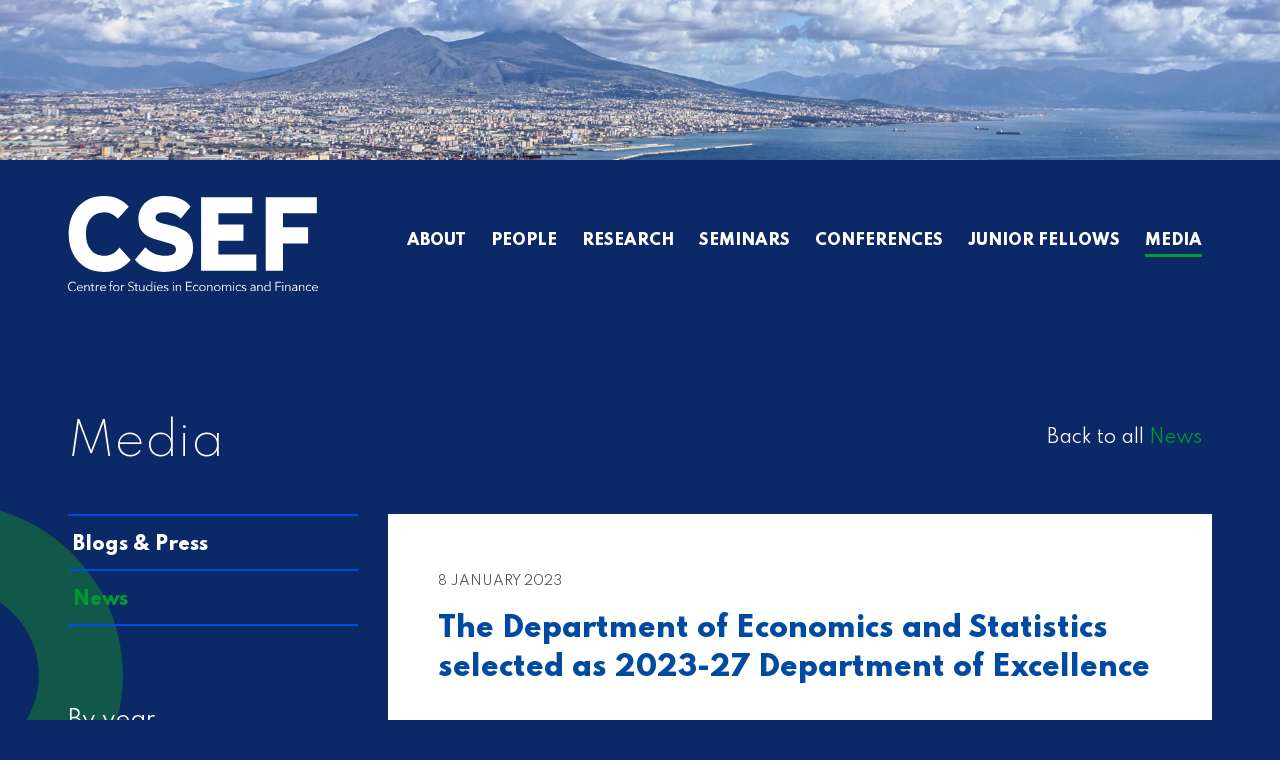

--- FILE ---
content_type: text/html; charset=UTF-8
request_url: https://csef.it/2023/the-department-of-economics-and-statistics-selected-as-2023-27-department-of-excellence/
body_size: 4401
content:
<!DOCTYPE html>
<html lang="it">
<head>
	
	<title>
	The Department of Economics and Statistics selected as 2023-27 Department of Excellence | CSEF : Centre for Studies in Economics and Finance	</title>
	
	<!-- meta tags -->
	<meta charset="utf-8">
	<!---->
	<meta name="author" content="Websushi.it" />
	<meta name="viewport" content="width=device-width, initial-scale=1.0, maximum-scale=1.0" />
	<meta http-equiv="X-UA-Compatible" content="IE=edge,chrome=1" />
	
	<link rel="alternate" type="application/rss+xml" title="CSEF RSS Feed" href="https://csef.it/feed/" />

	<!-- css + font + favicon -->
	<link rel="stylesheet" href="https://csef.it/wp-content/themes/csef2020/style.css" type="text/css" media="screen" />
	<link href="https://fonts.googleapis.com/css2?family=Spartan:wght@200;400;800&display=swap" rel="stylesheet"> 
	<link rel="apple-touch-icon" sizes="180x180" href="https://csef.it/wp-content/themes/csef2020/favicon/apple-touch-icon.png">
	<link rel="icon" type="image/png" sizes="32x32" href="https://csef.it/wp-content/themes/csef2020/favicon/favicon-32x32.png">
	<link rel="icon" type="image/png" sizes="16x16" href="https://csef.it/wp-content/themes/csef2020/favicon/favicon-16x16.png">

	
	
	
	
	<meta name='robots' content='max-image-preview:large' />
<link rel='dns-prefetch' href='//s.w.org' />
<link rel="alternate" type="application/rss+xml" title="CSEF &raquo; The Department of Economics and Statistics selected as 2023-27 Department of Excellence Comments Feed" href="https://csef.it/2023/the-department-of-economics-and-statistics-selected-as-2023-27-department-of-excellence/feed/" />
		<script type="text/javascript">
			window._wpemojiSettings = {"baseUrl":"https:\/\/s.w.org\/images\/core\/emoji\/13.0.1\/72x72\/","ext":".png","svgUrl":"https:\/\/s.w.org\/images\/core\/emoji\/13.0.1\/svg\/","svgExt":".svg","source":{"concatemoji":"https:\/\/csef.it\/wp-includes\/js\/wp-emoji-release.min.js?ver=5.7.14"}};
			!function(e,a,t){var n,r,o,i=a.createElement("canvas"),p=i.getContext&&i.getContext("2d");function s(e,t){var a=String.fromCharCode;p.clearRect(0,0,i.width,i.height),p.fillText(a.apply(this,e),0,0);e=i.toDataURL();return p.clearRect(0,0,i.width,i.height),p.fillText(a.apply(this,t),0,0),e===i.toDataURL()}function c(e){var t=a.createElement("script");t.src=e,t.defer=t.type="text/javascript",a.getElementsByTagName("head")[0].appendChild(t)}for(o=Array("flag","emoji"),t.supports={everything:!0,everythingExceptFlag:!0},r=0;r<o.length;r++)t.supports[o[r]]=function(e){if(!p||!p.fillText)return!1;switch(p.textBaseline="top",p.font="600 32px Arial",e){case"flag":return s([127987,65039,8205,9895,65039],[127987,65039,8203,9895,65039])?!1:!s([55356,56826,55356,56819],[55356,56826,8203,55356,56819])&&!s([55356,57332,56128,56423,56128,56418,56128,56421,56128,56430,56128,56423,56128,56447],[55356,57332,8203,56128,56423,8203,56128,56418,8203,56128,56421,8203,56128,56430,8203,56128,56423,8203,56128,56447]);case"emoji":return!s([55357,56424,8205,55356,57212],[55357,56424,8203,55356,57212])}return!1}(o[r]),t.supports.everything=t.supports.everything&&t.supports[o[r]],"flag"!==o[r]&&(t.supports.everythingExceptFlag=t.supports.everythingExceptFlag&&t.supports[o[r]]);t.supports.everythingExceptFlag=t.supports.everythingExceptFlag&&!t.supports.flag,t.DOMReady=!1,t.readyCallback=function(){t.DOMReady=!0},t.supports.everything||(n=function(){t.readyCallback()},a.addEventListener?(a.addEventListener("DOMContentLoaded",n,!1),e.addEventListener("load",n,!1)):(e.attachEvent("onload",n),a.attachEvent("onreadystatechange",function(){"complete"===a.readyState&&t.readyCallback()})),(n=t.source||{}).concatemoji?c(n.concatemoji):n.wpemoji&&n.twemoji&&(c(n.twemoji),c(n.wpemoji)))}(window,document,window._wpemojiSettings);
		</script>
		<style type="text/css">
img.wp-smiley,
img.emoji {
	display: inline !important;
	border: none !important;
	box-shadow: none !important;
	height: 1em !important;
	width: 1em !important;
	margin: 0 .07em !important;
	vertical-align: -0.1em !important;
	background: none !important;
	padding: 0 !important;
}
</style>
	<link rel='stylesheet' id='wp-block-library-css'  href='https://csef.it/wp-includes/css/dist/block-library/style.min.css?ver=5.7.14' type='text/css' media='all' />
<link rel='stylesheet' id='wp-pagenavi-css'  href='https://csef.it/wp-content/plugins/wp-pagenavi/pagenavi-css.css?ver=2.70' type='text/css' media='all' />
<link rel='stylesheet' id='slb_core-css'  href='https://csef.it/wp-content/plugins/simple-lightbox/client/css/app.css?ver=2.8.1' type='text/css' media='all' />
<link rel="https://api.w.org/" href="https://csef.it/wp-json/" /><link rel="alternate" type="application/json" href="https://csef.it/wp-json/wp/v2/posts/3343" /><link rel="EditURI" type="application/rsd+xml" title="RSD" href="https://csef.it/xmlrpc.php?rsd" />
<link rel="wlwmanifest" type="application/wlwmanifest+xml" href="https://csef.it/wp-includes/wlwmanifest.xml" /> 
<meta name="generator" content="WordPress 5.7.14" />
<link rel="canonical" href="https://csef.it/2023/the-department-of-economics-and-statistics-selected-as-2023-27-department-of-excellence/" />
<link rel='shortlink' href='https://csef.it/?p=3343' />
<link rel="alternate" type="application/json+oembed" href="https://csef.it/wp-json/oembed/1.0/embed?url=https%3A%2F%2Fcsef.it%2F2023%2Fthe-department-of-economics-and-statistics-selected-as-2023-27-department-of-excellence%2F" />
<link rel="alternate" type="text/xml+oembed" href="https://csef.it/wp-json/oembed/1.0/embed?url=https%3A%2F%2Fcsef.it%2F2023%2Fthe-department-of-economics-and-statistics-selected-as-2023-27-department-of-excellence%2F&#038;format=xml" />
	
	
	
</head>

<body class="post-template-default single single-post postid-3343 single-format-standard">


<div class="grid-container full">
	<div id="testata" class="grid-x">
				<div class="cell testata-foto" style="background-image:url(https://csef.it/wp-content/uploads/testata-golfo.jpg)"></div>
	</div>
</div>

<div class="circle-left"></div>

<!-- contenitore -->
<div class="grid-container page">

<!-- testata - 1 colonna a tutta larghezza-->
<header id="header" class="grid-x grid-margin-x align-center">	
	<div class="logo-wrap cell large-3 medium-3 small-12">
			<h1 class="logo cell auto">
				<a href="https://csef.it" title=""><img src="https://csef.it/wp-content/themes/csef2020/images/CSEF_logo.svg" alt="logo" /></a>
			</h1>
	</div>
	<div id="menu-icon" class="show-for-small-only small-6" >
		<div class="hamburger hamburger--spin" id="hmb">
  					<div class="hamburger-box">
    				<div class="hamburger-inner"></div>
 				 </div>
			</div>
	</div>		
	<nav class="menubar cell large-8 medium-8 small-12">
		<ul id="menu-main-menu" class="menu"><li id="menu-item-77" class="menu-item menu-item-type-post_type menu-item-object-page menu-item-77"><a href="https://csef.it/about/">About</a></li>
<li id="menu-item-156" class="m-people menu-item menu-item-type-post_type menu-item-object-page menu-item-156"><a href="https://csef.it/people/">People</a></li>
<li id="menu-item-682" class="m-research menu-item menu-item-type-taxonomy menu-item-object-research_tax menu-item-682"><a href="https://csef.it/research_tax/refereed-journals/">Research</a></li>
<li id="menu-item-103" class="menu-item menu-item-type-post_type menu-item-object-page menu-item-103"><a href="https://csef.it/events/seminars/">Seminars</a></li>
<li id="menu-item-102" class="m-conference menu-item menu-item-type-post_type menu-item-object-page menu-item-102"><a href="https://csef.it/events/conferences-workshops/">Conferences</a></li>
<li id="menu-item-3501" class="menu-item menu-item-type-post_type menu-item-object-page menu-item-3501"><a href="https://csef.it/junior-fellows/">Junior Fellows</a></li>
<li id="menu-item-710" class="m-media menu-item menu-item-type-taxonomy menu-item-object-category menu-item-710"><a href="https://csef.it/category/blogs-press/">Media</a></li>
</ul>	</nav>
</header>







<!-- wrapper -->
	<div id="wrapper" class="grid-x grid-margin-x align-center">	

	
	
	
	<div class="cell large-11 medium-12 small-12">
		<div class="clearfix back-to-all-wrap">
			<div class="float-left"><h1 class="page-title">Media</h1></div>
			<div class="float-right back-to-all"><span>Back to all <a href="https://csef.it/category/news/" rel="category tag">News</a></div>
		</div>	
	</div>

	 <!-- sidebar -->
	<div id="sidebar" class="cell large-3 medium-4 small-12">
	
	<ul id="menu-media-menu" class="menu"><li id="menu-item-711" class="menu-item menu-item-type-taxonomy menu-item-object-category menu-item-711"><a href="https://csef.it/category/blogs-press/">Blogs &amp; Press</a></li>
<li id="menu-item-712" class="menu-item menu-item-type-taxonomy menu-item-object-category current-post-ancestor current-menu-parent current-post-parent menu-item-712"><a href="https://csef.it/category/news/">News</a></li>
</ul>	
	
	<div class="archive-years-menu">
	<h3>By year</h3>
	<ul id="menu-media-menu" class="menu">
		<li><a href='https://csef.it/2025/'>2025</a></li>
	<li><a href='https://csef.it/2024/'>2024</a></li>
	<li><a href='https://csef.it/2023/'>2023</a></li>
	<li><a href='https://csef.it/2022/'>2022</a></li>
	<li><a href='https://csef.it/2021/'>2021</a></li>
	<li><a href='https://csef.it/2020/'>2020</a></li>
	<li><a href='https://csef.it/2019/'>2019</a></li>
	<li><a href='https://csef.it/2018/'>2018</a></li>
	</ul>
	</div>
	
	
	
	</div>

    <!-- main col -->
    <div id="mainCol" class="post-single cell large-8 medium-8 small-12">

     <!-- ======================= loop -->
		  
    
    <article class="article post-3343 post type-post status-publish format-standard hentry category-news">
	  

	  	
	  		  		
	  		<div class="post-meta">	
	  			<span class="post-date">8 January 2023</span>
	  			<h1>The Department of Economics and Statistics selected as 2023-27 Department of Excellence</h1>
	  			
	  					  		</div>
			<div class="entry">	
				<p>The Department of Economics and Statistics of the University of Naples Federico II, which hosts CSEF, has been awarded the status of &#8220;2023-27 Department of Excellence&#8221; by the Italian Ministry of University and Research.</p>
<p>LINK: <a href="https://www.anvur.it/wp-content/uploads/2022/12/ALLEGATO-NOTA-ANVUR_esito-180.pdf" target="_blank" rel="noopener">https://www.anvur.it/wp-content/uploads/2022/12/ALLEGATO-NOTA-ANVUR_esito-180.pdf</a></p>
<p>The grant of about 6.5ME will be used to create a Data Center for the analysis and policy evaluation of economic and financial issues, and for the recruitment of young researchers.</p>
<p>The project will be directed by a Scientific Committee including Antonio Guarino (UCL), Frank Riedel (Bielefeld University), Luigi Pistaferri (Stanford University) and CSEF Fellows Maria Gabriella Graziano, Antonio Acconcia, Tullio Jappelli and Marco Pagano.</p>
	
		  
		 					</div>
			

	  		  	 
	</article>
	
	




        
              
  
   
	
   	  <!-- /loop -->
	  
     
    </div>
    <!-- chiusa mainCol -->	
	
   


</div>
<!-- /wrapper -->		

	
<footer id="footer" class="grid-x grid-margin-x align-center">
    <div class="cell large-4 medium-6 small-7">
    <div class="address">
    	<p><strong>CSEF <br />Dept. of Economics and Statistics<br /> University of Naples Federico II</strong><br />
		Via Cintia, Monte S. Angelo <br /> 80126 NAPOLI, ITALY<br />
		Phone: (+39) 081 675372 <br />
		E-mail: <a href="mailto:csef@unina.it" target="_blank">csef@unina.it</a>, <a href="mailto:info@csef.it" target="_blank">info@csef.it</a></p>
    </div>
    <p class="copy">Copyright&copy;2023 CSEF<br />
		<a href="https://csef.it/privacy-cookie-policy">Privacy & Cookie</a> | <a href="https://csef.it/accessibilita/">Accessibilità</a></p>
    </div>
    <div class="cell large-7 medium-5 small-4">
    
   
    <div class="top-scroll float-right"><a href="#header" data-smooth-scroll>Top &uarr;</a></div>
    
    
    </div>
</footer>


</div>
<!-- /.grid-container -->








<!-- script js -->
<script src="https://csef.it/wp-content/themes/csef2020/js/jquery.js"></script>
<script src="https://csef.it/wp-content/themes/csef2020/js/what-input.js"></script>

<script src="https://cdn.jsdelivr.net/npm/foundation-sites@6.6.3/dist/js/foundation.min.js" integrity="sha256-pRF3zifJRA9jXGv++b06qwtSqX1byFQOLjqa2PTEb2o=" crossorigin="anonymous"></script>


<script src="https://csef.it/wp-content/themes/csef2020/js/common.js"></script> 



<!-- Compressed JavaScript -->



<script type='text/javascript' src='https://csef.it/wp-includes/js/wp-embed.min.js?ver=5.7.14' id='wp-embed-js'></script>
<script type="text/javascript" id="slb_context">/* <![CDATA[ */if ( !!window.jQuery ) {(function($){$(document).ready(function(){if ( !!window.SLB ) { {$.extend(SLB, {"context":["public","user_guest"]});} }})})(jQuery);}/* ]]> */</script>


</body>
</html>



--- FILE ---
content_type: text/css
request_url: https://csef.it/wp-content/themes/csef2020/style.css
body_size: 4149
content:
/* 
	Theme Name: CSEF2020
	Description: Tema con Foundation6 XY-GRID + less
	Author: Websushi.it
	Version: 2.0
	Date: Luglio 2020
*/
@import url('css/foundation.css');
/* regole generali =========================================*/
/* Apply styles  ========================================= */
body {
  font-size: 18px;
  font-weight: 400;
  line-height: 140%;
  font-family: 'Spartan', sans-serif;
  text-align: left;
  background: #0b2966;
  color: #fff;
}
/*link*/
a,
a:visited {
  color: #004ba1;
  text-decoration: none;
}
a:hover {
  color: #004ba1;
  text-decoration: underline;
}
/* align */
.alignleft {
  float: left;
  margin-right: 10px;
  margin-bottom: 10px;
}
.alignright {
  float: right;
  margin-left: 10px;
  margin-bottom: 10px;
}
/* struttura  */
.grid-container.page {
  max-width: 90rem;
  background: url('images/oval_footer.svg') right bottom no-repeat;
  background-size: 30%;
}
#header {
  padding: 1em 0;
}
#wrapper {
  padding: 2em 0;
  /*background:@white; color:@darkblue; */
}
#wrapper #mainCol {
  background: #fff;
  color: #0b2966;
  padding: 50px;
}
#wrapper .whitebox {
  background: #fff;
  color: #0b2966;
  padding: 50px;
}
#footer {
  padding: 120px 0 40px;
}
/* style */
h1,
h2,
h3 {
  font-size: 18px;
  font-weight: 400;
  line-height: 140%;
  font-family: 'Spartan', sans-serif;
  color: #ff762d;
  font-weight: 800;
}
h4,
h5,
h6 {
  font-size: 18px;
  font-weight: 400;
  line-height: 140%;
  font-family: 'Spartan', sans-serif;
  color: #0b2966;
  font-weight: 800;
}
h1 {
  font-size: 36px;
}
h2 {
  font-size: 30px;
}
h3 {
  font-size: 25px;
}
h4 {
  font-size: 16px;
}
p {
  font-size: 18px;
  font-weight: 400;
  line-height: 140%;
  font-family: 'Spartan', sans-serif;
}
/* common elements */
.page-title {
  font-size: 45px;
  font-weight: 300;
  color: white;
  margin-bottom: 40px;
}
.section-title {
  font-size: 25px;
  color: #ff762d;
  text-transform: uppercase;
}
.view-all a {
  color: #fff;
  font-size: 16px;
}
.back-to-all {
  position: relative;
  top: 15px;
  right: 10px;
}
.back-to-all a {
  color: #ff762d;
}
.single-post .back-to-all a {
  color: #009933;
}
.top-scroll a {
  background: #004ba1;
  padding: 5px 10px;
}
.top-scroll a:hover {
  text-decoration: none;
  background: #0b2966;
}
.button {
  background: none;
  color: #004ba1;
  border: 1px solid #004ba1;
  text-transform: uppercase;
}
.button:hover,
.button:focus {
  background: #004ba1;
  color: #fff;
}
/************************************************
*	Header  									*
************************************************/
#testata .testata-foto {
  height: 160px;
  background-position: top center;
  background-size: cover;
}
.circle-left {
  background: url('images/Oval_sx_blue.svg') no-repeat;
  width: 123px;
  height: 330px;
  position: absolute;
  top: 510px;
  background-size: 100%;
  z-index: -1;
  opacity: .6;
}
/* personalizzazioni */
body.tax-research_tax .circle-left {
  background-image: url('images/Oval_sx_orange.svg');
}
body.page-template-tmp_events-seminar .circle-left,
body.page-template-tmp_events-conference .circle-left {
  background-image: url('images/Oval_sx_gold.svg');
}
body.category .circle-left,
body.single-post .circle-left {
  background-image: url('images/Oval_sx_green.svg');
}
#header {
  position: relative;
  margin-bottom: 40px;
  /*.loghi-uni { position:absolute; top:20px; right:0;
			.logo-uni-item {width:100px; height:100px; display:inline-block; }
		}*/
}
#header .logo-wrap {
  padding: 1em 0;
}
#header .logo-wrap .logo img {
  max-width: 250px;
  height: auto;
}
#header .menubar {
  padding-top: 45px;
  position: relative;
  text-align: right;
}
#header .menubar #menu-icon {
  position: relative;
}
/* il menù */
.menubar ul {
  display: block;
}
.menubar ul li {
  display: inline-block;
  position: relative;
  padding: 10px;
}
.menubar ul li a {
  color: #fff;
  font-size: 15px;
  font-weight: 800;
  padding: 0;
  padding-bottom: 6px;
  text-decoration: none;
  text-transform: uppercase;
  border-bottom: 3px solid #0b2966;
}
.menubar ul li a:hover {
  text-decoration: none;
  border-bottom: 3px solid #fff;
}
/* menu active */
.menubar ul li.current-menu-item a,
.menubar ul li.current-page-ancestor a,
.menubar ul li.current_page_item a {
  border-bottom: 3px solid #ff762d;
}
.single-people .menubar ul li.m-people a {
  border-bottom: 3px solid #ff762d;
}
.tax-research_tax .menubar ul li.m-research a,
.page-template-tmp_project-grants ul li.m-research a {
  border-bottom: 3px solid #ff762d;
}
.single-event .menubar ul li.m-conference a {
  border-bottom: 3px solid #ff762d;
}
.archive.category .menubar ul li.m-media a,
.archive.date .menubar ul li.m-media a {
  border-bottom: 3px solid #009933;
}
.single-post .menubar ul li.m-media a {
  border-bottom: 3px solid #009933;
}
/************************************************
*	Homepage  									*
************************************************/
#hp-about .entry {
  padding-right: 80px;
}
#hp-about p {
  font-size: 20px;
  font-weight: 400;
  line-height: 160%;
  font-family: 'Spartan', sans-serif;
}
#hp-about a {
  color: #fff;
  font-size: 16px;
}
#hp-about .feat-image {
  width: 100%;
  height: 100%;
  background-size: cover;
  background-position: center center;
  min-height: 280px;
  transition: all .5s;
}
#hp-about .feat-image:hover {
  transform: scale(1.1);
  background-color: #0b2966;
  background-repeat: no-repeat;
  background-size: cover;
  background-blend-mode: luminosity;
}
ul.glide__slides {
  margin: 0;
}
.glide__bullets {
  bottom: -15px !important;
}
#hp-news {
  margin-top: 80px;
}
#hp-news .news-hp-item {
  padding-right: 80px;
  position: relative;
  top: 0;
  transition: all .3s;
}
#hp-news .news-hp-item:hover {
  top: -10px;
  opacity: .7;
}
#hp-news .news-hp-item a {
  color: #fff;
  text-decoration: none;
}
#hp-news .news-hp-item p.meta-date {
  margin: 15px 0;
}
#hp-news .news-hp-item h4 {
  color: #fff;
  font-size: 30px;
  margin-bottom: 15px;
  line-height: 120%;
}
#hp-news .news-hp-item p {
  font-size: 16px;
  font-weight: 200;
}
#hp-forthcoming {
  margin-top: 120px;
  /* comune */
}
#hp-forthcoming .hp-for-box {
  background: #fff;
  color: #555;
  padding: 40px 90px;
  margin-bottom: 55px;
  position: relative;
  top: 0;
  transition: all .3s;
}
#hp-forthcoming .hp-for-box .oval {
  width: 130px;
  height: 130px;
  position: absolute;
  top: -65px;
  background-size: 100%;
}
#hp-forthcoming .hp-for-box h3.section-title {
  font-size: 28px;
  line-height: 120%;
  color: #004ba1;
  text-transform: uppercase;
  margin-bottom: 40px;
  margin-top: 30px;
}
#hp-forthcoming .hp-for-box p.meta-date {
  margin: 0;
}
#hp-forthcoming .hp-for-box p.view-all {
  margin-top: 30px;
}
#hp-forthcoming .hp-for-box p.view-all a {
  color: #004ba1;
  text-transform: uppercase;
}
#hp-forthcoming .hp-for-box.top-box h3.section-title {
  margin-top: 70px;
}
#hp-forthcoming .hp-for-box:hover {
  top: -15px;
}
#hp-forthcoming .hp-for-left {
  padding-right: 15px;
}
#hp-forthcoming .hp-for-left .hp-for-box {
  padding-left: 17%;
}
#hp-forthcoming .hp-for-left .hp-seminar-item,
#hp-forthcoming .hp-for-left .hp-conference-item,
#hp-forthcoming .hp-for-left .hp-working-item {
  margin-bottom: 20px;
  margin-top: 15px;
}
#hp-forthcoming .hp-for-left h4 {
  color: #004ba1;
}
#hp-forthcoming .hp-for-left h4 span.where {
  font-weight: 400;
}
#hp-forthcoming .hp-for-left p {
  margin: 0;
}
#hp-forthcoming .hp-for-left .oval {
  background: url('images/Oval_blue.svg');
}
#hp-forthcoming .hp-for-left .hp-for-box.sx-2 h4 {
  color: #ff762d;
}
#hp-forthcoming .hp-for-right {
  padding-left: 15px;
  margin-top: 100px;
}
#hp-forthcoming .hp-for-right .hp-for-box {
  padding-right: 17%;
}
#hp-forthcoming .hp-for-right .hp-forthcoming-item,
#hp-forthcoming .hp-for-right .hp-article-item {
  margin-top: 15px;
  margin-bottom: 20px;
}
#hp-forthcoming .hp-for-right h4 {
  color: #ff762d;
}
#hp-forthcoming .hp-for-right .meta-date {
  font-size: 16px;
}
#hp-forthcoming .hp-for-right .oval {
  background: url('images/Oval_orange.svg');
}
#hp-wp-media-info {
  margin-top: 100px;
}
#hp-wp-media-info .hp-wp-media .hp-working-item h4 {
  color: #fff;
}
#hp-wp-media-info .hp-contacts p {
  margin: 60px 60px 0 140px;
}
#hp-wp-media-info .hp-contacts a {
  color: #fff;
}
/************************************************
*	about										*
************************************************/
#gallery-1 img {
  border: 0 !important;
  transition: all .5s;
}
#gallery-1 img:hover {
  opacity: .8;
  transform: scale(1.05);
}
/************************************************
*	people 										*
************************************************/
.people_list_cs .card-wrap,
.people_list_res .card-wrap {
  background: #fff;
  margin-bottom: 50px;
  margin-top: 20px;
}
.people_list_cs .card,
.people_list_res .card {
  border: 0;
  background: #fff;
  padding: 10px 10px 10px;
}
.people_list_cs .card-thumb,
.people_list_res .card-thumb {
  width: 100%;
  padding-top: 100%;
  background-repeat: no-repeat;
  background-size: cover;
}
.people_list_cs .card-section,
.people_list_res .card-section {
  padding: 15px 5px;
}
.people_list_cs .card-section h4,
.people_list_res .card-section h4 {
  font-size: 19px;
  color: #004ba1;
  word-break: break-word;
}
.people_list_cs .card-section p,
.people_list_res .card-section p {
  margin: 0;
  padding: 0;
  font-size: 18px;
}
.single-people-info p.pe-bio {
  margin: 50px 100px 30px 0;
}
.single-people-info .work-box {
  border-top: 20px solid #0b2966;
}
.single-people-info .work-box li {
  margin-top: 15px;
}
.single-people-info .work-box h3 {
  color: #004ba1;
  margin-top: 40px;
}
/************************************************
*	research 									*
************************************************/
.research-nav #menu-research-menu {
  border-top: 2px solid #014be2;
}
.research-nav #menu-research-menu li {
  display: block;
  width: 100%;
}
.research-nav #menu-research-menu li a {
  color: #fff;
  font-weight: 800;
  border-bottom: 2px solid #014be2;
  text-decoration: none;
  padding: 20px 10px 15px 5px;
}
.research-nav #menu-research-menu li.current-menu-item a,
.research-nav #menu-research-menu li.current-research_tax-ancestor a {
  color: #ff762d;
  font-weight: 800;
}
.research-list h2.section-title {
  margin-bottom: 30px;
}
.research-list h2.section-title .r-year {
  color: #004ba1;
}
.research-list .filter-years {
  margin-right: 40px;
}
.research-list .res-items-wrap {
  margin-bottom: 3em;
}
.research-list .res_item {
  padding-right: 50px;
  margin-bottom: 40px;
}
.research-list .res_item h5 {
  color: #004ba1;
  font-size: 18px;
}
.research-list .res_item h1 {
  font-size: 24px;
  line-height: 120%;
}
.research-list .res_item p {
  color: #555;
  font-size: 14px;
}
/************************************************
*	seminars 									*
************************************************/
.seminars-list h2.section-title {
  margin-bottom: 30px;
}
.seminars-list .sem_item {
  padding-right: 50px;
  margin-bottom: 50px;
}
.seminars-list .sem_item .item-sem-date {
  color: #555;
  font-size: 16px;
  margin-bottom: 5px;
}
.seminars-list .sem_item .item-sem-type {
  font-size: 16px;
  font-weight: 800;
}
.seminars-list .sem_item h3 {
  font-size: 21px;
}
.seminars-list .sem_item h5 {
  font-size: 18px;
  color: #004ba1;
}
.seminars-list .sem_item .item-sem-info p {
  font-size: 18px;
}
.seminars-list .sem_item.type-L .item-sem-type {
  color: #555;
}
.seminars-list .sem_item.type-C .item-sem-type {
  color: #555;
}
.vertical.tabs {
  border-top: 2px solid #014be2;
  padding: 0;
}
.tabs-content.vertical {
  border: 0;
}
.tabs {
  border: 0;
  background: none;
}
.tabs-title > a {
  font-size: 19px;
  color: #fff;
  font-weight: 800;
  border-bottom: 2px solid #014be2;
  text-decoration: none;
  padding: 20px 10px 15px 5px;
}
.tabs-title > a:hover {
  background: none;
  color: inherit;
}
.tabs-title > a:focus,
.tabs-title > a[aria-selected="true"] {
  background: none;
  color: #ff762d;
  font-weight: 800;
}
.tabs-panel {
  padding: 0;
}
/************************************************
*	conference 									*
************************************************/
.conference-list h2.section-title {
  margin-bottom: 30px;
}
.conference-list .conf_item {
  padding-right: 160px;
  margin-bottom: 50px;
  position: relative;
}
.conference-list .conf_item .item-conf-date {
  color: #555;
  font-size: 16px;
  margin-bottom: 5px;
}
.conference-list .conf_item h5 {
  font-size: 18px;
  color: #004ba1;
}
.conference-list .conf_item .button.readmore {
  position: absolute;
  top: 30px;
  right: 0;
}
.single-conf .box-info {
  background: #014be2;
  padding: 30px;
}
.single-conf h3 {
  color: #fff;
  margin-bottom: 25px;
}
.single-conf h5 {
  color: #fff;
}
.single-conf h1 {
  margin-bottom: 30px;
}
#old-archive h3 {
  margin-bottom: 20px;
}
#old-archive strong {
  color: #ff762d;
}
#old-archive span {
  color: #555;
  font-size: 16px;
}
#old-archive em {
  color: #004ba1;
  font-style: normal;
}
/************************************************
*	Media 									*
************************************************/
#menu-media-menu {
  border-top: 2px solid #014be2;
}
#menu-media-menu li {
  display: block;
  width: 100%;
}
#menu-media-menu li a {
  color: #fff;
  font-weight: 800;
  border-bottom: 2px solid #014be2;
  text-decoration: none;
  padding: 20px 10px 15px 5px;
}
#menu-media-menu li.current-menu-item a,
#menu-media-menu li.current-post-parent a {
  color: #009933;
  font-weight: 800;
}
.post-list h2.section-title {
  margin-bottom: 30px;
  color: #009933;
}
.post-list h1 {
  font-size: 24px;
}
.post-list .article {
  margin-bottom: 40px;
}
.post-list .article .post-meta {
  font-size: 13px;
  padding: 5px 0;
}
.post-list .article .post-meta .post-date {
  color: #555;
  text-transform: uppercase;
}
.post-list .article .post-meta .post-cat a {
  color: #009933;
}
.post-single h1 {
  font-size: 28px;
  color: #004ba1;
  margin-top: 15px;
}
.post-single .article {
  margin-bottom: 40px;
}
.post-single .article .post-meta {
  font-size: 13px;
  padding: 5px 0;
}
.post-single .article .post-meta .post-date {
  color: #555;
  text-transform: uppercase;
}
.post-single .article .entry {
  margin-top: 30px;
}
.archive-years-menu {
  margin-top: 80px;
}
.archive-years-menu h3 {
  color: white;
  font-weight: normal;
  font-size: 22px;
}
.archive-years-menu a[aria-current] {
  color: #009933 !important;
}
.archive-years-menu #menu-media-menu,
.archive-years-menu #menu-media-menu li a {
  border-color: #004ba1;
  font-weight: normal;
}
/* paginazione standard */
.navigation {
  position: relative;
  margin: 1em 0 2em;
  width: 100%;
  border-top: 2px solid #004ba1;
}
.navigation a {
  position: absolute;
  top: 0;
  color: #004ba1;
  text-transform: uppercase;
}
.navigation .prev a {
  left: 0;
  top: 10px;
}
.navigation .next a {
  right: 0;
  top: 10px;
}
/* paginazione pagenavi */
.wp-pagenavi {
  border-top: 2px solid #004ba1;
  padding-top: 12px;
  color: #555;
}
.wp-pagenavi a,
.wp-pagenavi span {
  border: 0 !important;
}
.wp-pagenavi .pages {
  margin-right: 10px;
}
.wp-pagenavi .current {
  color: #ff762d;
}
/* attachment */
.attachment {
  text-align: center;
}
.attachment h1 {
  text-align: left;
}
/************************************************
*	Sidebar      								*
************************************************/
/* widget */
.box {
  margin-bottom: 2em;
  padding: 1em;
  font-size: 18px;
  font-weight: 400;
  line-height: 140%;
  font-family: 'Spartan', sans-serif;
}
/************************************************
*	Footer      								*
************************************************/
#footer .address {
  margin-bottom: 40px;
}
#footer p.copy {
  font-size: 16px;
}
#footer a {
  color: #fff;
}
/** Hamburger menu mobile */
.hamburger {
  position: absolute;
  top: 30px;
  right: 20px;
  display: inline-block;
  cursor: pointer;
  transition-property: opacity, filter;
  transition-duration: 0.15s;
  transition-timing-function: linear;
  font: inherit;
  color: inherit;
  text-transform: none;
  background-color: transparent;
  border: 0;
  margin: 0;
  overflow: visible;
}
.hamburger:hover {
  opacity: 0.7;
}
.hamburger.is-active:hover {
  opacity: 0.7;
}
.hamburger.is-active .hamburger-inner,
.hamburger.is-active .hamburger-inner::before,
.hamburger.is-active .hamburger-inner::after {
  background-color: #fff;
}
.hamburger-box {
  width: 40px;
  height: 24px;
  display: inline-block;
  position: relative;
}
.hamburger-inner {
  display: block;
  top: 50%;
  margin-top: -2px;
}
.hamburger-inner,
.hamburger-inner::before,
.hamburger-inner::after {
  width: 40px;
  height: 4px;
  background-color: #fff;
  border-radius: 4px;
  position: absolute;
  transition-property: transform;
  transition-duration: 0.15s;
  transition-timing-function: ease;
}
.hamburger-inner::before,
.hamburger-inner::after {
  content: "";
  display: block;
}
.hamburger-inner::before {
  top: -10px;
}
.hamburger-inner::after {
  bottom: -10px;
}
/** Spin */
.hamburger--spin .hamburger-inner {
  transition-duration: 0.22s;
  transition-timing-function: cubic-bezier(0.55, 0.055, 0.675, 0.19);
}
.hamburger--spin .hamburger-inner::before {
  transition: top 0.1s 0.25s ease-in, opacity 0.1s ease-in;
}
.hamburger--spin .hamburger-inner::after {
  transition: bottom 0.1s 0.25s ease-in, transform 0.22s cubic-bezier(0.55, 0.055, 0.675, 0.19);
}
.hamburger--spin.is-active .hamburger-inner {
  transform: rotate(225deg);
  transition-delay: 0.12s;
  transition-timing-function: cubic-bezier(0.215, 0.61, 0.355, 1);
}
.hamburger--spin.is-active .hamburger-inner::before {
  top: 0;
  opacity: 0;
  transition: top 0.1s ease-out, opacity 0.1s 0.12s ease-out;
}
.hamburger--spin.is-active .hamburger-inner::after {
  bottom: 0;
  transform: rotate(-90deg);
  transition: bottom 0.1s ease-out, transform 0.22s 0.12s cubic-bezier(0.215, 0.61, 0.355, 1);
}
/* == media queries ================================================== */
/* Small only */
@media screen and (max-width: 39.9375em) {
  #testata .testata-foto {
    height: 70px;
  }
  #header .logo-wrap .logo img {
    max-width: 150px;
  }
  #header {
    margin-bottom: 0;
  }
  #header .menubar {
    padding-top: 0px;
  }
  .menubar {
    margin-top: 0;
    display: none;
  }
  .menubar li {
    display: block;
  }
  #wrapper {
    padding: 1em 0;
  }
  #wrapper #mainCol {
    position: relative;
    padding: 50px 20px;
  }
  #wrapper .whitebox {
    padding: 15px 10px;
  }
  .page-title {
    font-size: 32px;
    margin-bottom: 25px;
  }
  .section-title {
    font-size: 20px;
  }
  .back-to-all-wrap .float-left {
    width: 300px;
  }
  .back-to-all-wrap .back-to-all {
    top: -10px;
    text-transform: uppercase;
  }
  .back-to-all-wrap .back-to-all span {
    display: none;
  }
  .menu-drop-mobile.button {
    border-color: #fff;
    color: #fff;
  }
  /* hp */
  #hp-about .entry {
    padding-right: 20px;
    padding-left: 20px;
    margin-top: 0;
  }
  #hp-news .news-hp-item {
    padding-right: 20px;
  }
  #hp-news .news-hp-item h4 {
    font-size: 24px;
  }
  #hp-forthcoming .hp-for-left {
    padding-right: 0;
  }
  #hp-forthcoming .hp-for-right {
    padding-left: 0;
  }
  #hp-forthcoming .hp-for-box {
    padding: 40px;
    margin-bottom: 25px;
  }
  #hp-forthcoming .hp-for-left .hp-for-box {
    padding-left: 30px;
  }
  #hp-forthcoming .hp-seminar-item {
    margin-bottom: 30px;
  }
  #hp-forthcoming .hp-seminar-item p {
    font-size: 15px;
  }
  /* people */
  .people_list_cs .card-wrap,
  .people_list_res .card-wrap {
    margin-bottom: 20px;
  }
  .single-people-info h2 {
    font-size: 20px;
  }
  .single-people-info p.pe-bio {
    margin: 20px 0;
  }
  /* reasearch */
  #menu-research-menu {
    display: none;
  }
  .research-list .filter-years {
    margin-right: 10px;
    position: absolute;
    top: 0;
    right: 0;
  }
  .is-dropdown-submenu {
    min-width: 150px;
  }
  .research-list .res_item {
    margin-bottom: 20px;
    border-bottom: 1px solid #ddd;
  }
  .research-list .res_item h1 {
    font-size: 20px;
  }
  /* seminars */
  #seminars-tabs {
    display: none;
  }
  /* conference */
  #conferences-tabs {
    display: none;
  }
  .conference-list .conf_item {
    padding-right: 0;
    padding-bottom: 15px;
    border-bottom: 1px solid #ddd;
  }
  .conference-list .conf_item .button.readmore {
    position: relative;
    top: auto;
    right: auto;
  }
  .single-conf h1 {
    font-size: 24px;
  }
  /* media */
  .archive-years-menu {
    display: none;
  }
  .single-post .back-to-all {
    display: none;
  }
  /* others */
  .wp-pagenavi .pages {
    display: block;
  }
  /* paginazione */
  #footer {
    padding-top: 60px;
  }
  #footer .address {
    margin-bottom: 20px;
  }
  #footer p {
    font-size: 16px;
  }
  #footer p.copy {
    font-size: 14px;
  }
}
/* Medium only */
@media screen and (min-width: 40em) and (max-width: 63.9375em) {
  #header .menubar {
    padding-top: 15px;
  }
}
/* Large and up */
/* DEBUG ************  
@media screen and (max-width: 39.9375em) {#header .logo-wrap  {background:pink;} }
@media screen and (min-width: 40em) and (max-width: 63.9375em) {#header .logo-wrap  {background:green;}}
@media screen and (min-width: 64em)  {}
*/
/* 
.container {border:1px dotted #fff;}
.grid-x {border:1px dotted #ccc;}
.cell {border:1px dotted pink;}
*/


--- FILE ---
content_type: image/svg+xml
request_url: https://csef.it/wp-content/themes/csef2020/images/oval_footer.svg
body_size: 341
content:
<?xml version="1.0" encoding="utf-8"?>
<!-- Generator: Adobe Illustrator 22.0.1, SVG Export Plug-In . SVG Version: 6.00 Build 0)  -->
<svg version="1.1" id="Livello_1" xmlns="http://www.w3.org/2000/svg" xmlns:xlink="http://www.w3.org/1999/xlink" x="0px" y="0px"
	 viewBox="0 0 326 400" style="enable-background:new 0 0 326 400;" xml:space="preserve">
<style type="text/css">
	.st0{fill:#FF762D;}
	.st1{fill:#014BE2;}
</style>
<title>Group</title>
<desc>Created with Sketch.</desc>
<g id="Oval">
	<path class="st0" d="M163,326C73.1,326,0,252.9,0,163C0,73.1,73.1,0,163,0c89.9,0,163,73.1,163,163C326,252.9,252.9,326,163,326z
		 M163,80c-45.8,0-83,37.2-83,83c0,45.8,37.2,83,83,83c45.8,0,83-37.2,83-83C246,117.2,208.8,80,163,80z"/>
</g>
<path class="st1" d="M80.5,400c4.5-41.5,39.8-74,82.5-74c42.7,0,78,32.5,82.5,74h80.2c-4.7-85.7-75.9-154-162.7-154
	C76.1,246,4.9,314.3,0.3,400H80.5z"/>
</svg>


--- FILE ---
content_type: image/svg+xml
request_url: https://csef.it/wp-content/themes/csef2020/images/CSEF_logo.svg
body_size: 4676
content:
<?xml version="1.0" encoding="utf-8"?>
<!-- Generator: Adobe Illustrator 22.0.1, SVG Export Plug-In . SVG Version: 6.00 Build 0)  -->
<svg version="1.1" id="Layer_1" xmlns="http://www.w3.org/2000/svg" xmlns:xlink="http://www.w3.org/1999/xlink" x="0px" y="0px"
	 viewBox="0 0 299.9 113.4" style="enable-background:new 0 0 299.9 113.4;" xml:space="preserve">
<style type="text/css">
	.st0{fill:#FFFFFF;}
	.st1{enable-background:new    ;}
	.st2{fill:none;stroke:#FFFFFF;stroke-width:0.4;stroke-miterlimit:10;}
</style>
<path class="st0" d="M237.2,88.9h20.7V56.3H288V37.1h-30.1V20.6h40.6V1.4h-61.3V88.9z M159.7,88.9h66.2V69.6h-45.5V53.1h30.1V33.9
	h-30.1V20.6H221V1.4h-61.3V88.9z M116.6,71c-11.8,0-19.1-5.3-23.9-10.2l-12.5,15c6.3,7.1,16.6,14.4,35.1,14.4
	c23.3,0,34.8-11.1,34.8-28.7c0-17.5-10.1-22.7-29.8-27.4c-12-2.8-15.2-4.4-15.2-8.4c0-4.4,4.6-6.5,11.2-6.5c8.9,0,13.7,2.7,19.2,7.6
	l11.6-14.2C142.9,7.4,134.9,0,116.4,0C95.3,0,84.5,12.8,84.5,26.9c0,16.3,9.2,21.9,27.5,26.5c15.4,3.8,17.5,5.5,17.5,10.4
	C129.5,67.3,126.1,71,116.6,71 M43.7,19.2c7.5,0,12.2,3.5,16.1,7.9L73,12.7C66.2,5.7,58.1,0,42.6,0C17.4,0,0.8,18.6,0.8,45.1
	s16.6,45.1,41.9,45.1c18.1,0,26.4-7.2,32.5-14.2L61.8,61.3c-3.9,5.1-9.1,9.7-18.2,9.7c-13.9,0-22.1-10.2-22.1-25.9
	C21.5,29.5,29.6,19.2,43.7,19.2"/>
<path class="st0" d="M9.8,111.3c-0.2,0.3-0.4,0.6-0.7,0.8s-0.6,0.5-0.9,0.7c-0.3,0.2-0.7,0.3-1.1,0.5c-0.4,0.1-0.9,0.2-1.4,0.2
	c-0.8,0-1.6-0.1-2.3-0.4s-1.3-0.7-1.8-1.2s-0.9-1.1-1.2-1.9S0,108.3,0,107.5s0.1-1.6,0.4-2.3c0.3-0.7,0.7-1.3,1.2-1.9
	c0.5-0.5,1.1-0.9,1.8-1.2c0.7-0.3,1.4-0.4,2.3-0.4c0.4,0,0.8,0,1.2,0.1c0.4,0.1,0.7,0.2,1.1,0.4c0.3,0.2,0.6,0.3,0.9,0.6
	c0.3,0.2,0.5,0.5,0.7,0.7l-0.9,0.7c-0.1-0.2-0.3-0.4-0.5-0.5c-0.2-0.2-0.4-0.3-0.7-0.5c-0.3-0.1-0.5-0.2-0.8-0.3
	c-0.3-0.1-0.6-0.1-1-0.1c-0.7,0-1.3,0.1-1.9,0.4s-1,0.6-1.4,1.1c-0.4,0.4-0.7,1-0.9,1.5c-0.2,0.6-0.3,1.2-0.3,1.9s0.1,1.3,0.3,1.9
	s0.5,1.1,0.9,1.5s0.9,0.8,1.4,1.1c0.6,0.3,1.2,0.4,1.9,0.4c0.6,0,1.2-0.1,1.8-0.4s1-0.7,1.4-1.3L9.8,111.3z"/>
<path class="st0" d="M17.8,109.2c0,0.1,0,0.2,0,0.2s0,0.2,0,0.3h-6c0,0.4,0.1,0.7,0.2,1c0.1,0.3,0.3,0.6,0.6,0.9
	c0.2,0.2,0.5,0.4,0.8,0.6c0.3,0.1,0.7,0.2,1,0.2c0.5,0,1-0.1,1.4-0.4s0.7-0.6,0.9-0.9l0.8,0.6c-0.4,0.6-0.9,1-1.4,1.2
	s-1.1,0.4-1.7,0.4c-0.5,0-1-0.1-1.5-0.3c-0.5-0.2-0.9-0.5-1.2-0.8s-0.6-0.8-0.8-1.2c-0.2-0.5-0.3-1-0.3-1.5s0.1-1.1,0.3-1.5
	c0.2-0.5,0.4-0.9,0.8-1.2c0.3-0.3,0.7-0.6,1.2-0.8c0.4-0.2,0.9-0.3,1.4-0.3c0.6,0,1.1,0.1,1.5,0.3c0.4,0.2,0.8,0.5,1.1,0.8
	s0.5,0.7,0.7,1.2C17.7,108.2,17.8,108.7,17.8,109.2z M16.7,108.8c0-0.7-0.2-1.3-0.7-1.7c-0.4-0.5-1-0.7-1.7-0.7
	c-0.4,0-0.7,0.1-1,0.2s-0.6,0.3-0.8,0.5s-0.4,0.5-0.5,0.8s-0.2,0.6-0.2,0.9C11.8,108.8,16.7,108.8,16.7,108.8z"/>
<path class="st0" d="M20.7,105.7c0,0.2,0,0.4,0,0.7c0,0.2,0,0.4,0,0.6l0,0c0.2-0.4,0.5-0.8,1-1c0.5-0.3,1-0.4,1.5-0.4
	c0.9,0,1.6,0.3,2.1,0.8c0.5,0.6,0.7,1.3,0.7,2.2v4.5h-1.1V109c0-0.4,0-0.7-0.1-1.1c-0.1-0.3-0.2-0.6-0.3-0.8
	c-0.1-0.2-0.4-0.4-0.6-0.5c-0.3-0.1-0.6-0.2-1-0.2c-0.3,0-0.5,0.1-0.8,0.2s-0.5,0.3-0.7,0.5s-0.4,0.5-0.5,0.9s-0.2,0.8-0.2,1.3v3.8
	h-1.1v-5.8c0-0.2,0-0.5,0-0.8s0-0.6,0-0.9L20.7,105.7L20.7,105.7z"/>
<path class="st0" d="M31.6,106.6h-2v4.3c0,0.3,0,0.5,0.1,0.7s0.1,0.3,0.2,0.4s0.2,0.2,0.3,0.2c0.1,0,0.3,0.1,0.4,0.1s0.3,0,0.5-0.1
	s0.3-0.1,0.5-0.2v0.9c-0.2,0.1-0.4,0.1-0.6,0.2c-0.2,0-0.4,0.1-0.7,0.1c-0.2,0-0.4,0-0.6-0.1s-0.4-0.2-0.6-0.3
	c-0.2-0.1-0.3-0.3-0.5-0.6c-0.1-0.3-0.2-0.6-0.2-1v-4.6h-1.5v-0.9h1.5v-2.1h1.1v2.1h2v0.9H31.6z"/>
<path class="st0" d="M45.6,109.2c0,0.1,0,0.2,0,0.2s0,0.2,0,0.3h-6c0,0.4,0.1,0.7,0.2,1c0.1,0.3,0.3,0.6,0.6,0.9
	c0.2,0.2,0.5,0.4,0.8,0.6c0.3,0.1,0.7,0.2,1,0.2c0.5,0,1-0.1,1.4-0.4s0.7-0.6,0.9-0.9l0.8,0.6c-0.4,0.6-0.9,1-1.4,1.2
	s-1.1,0.4-1.7,0.4c-0.5,0-1-0.1-1.5-0.3c-0.5-0.2-0.9-0.5-1.2-0.8s-0.6-0.8-0.8-1.2c-0.2-0.5-0.3-1-0.3-1.5s0.1-1.1,0.3-1.5
	c0.2-0.5,0.4-0.9,0.8-1.2c0.3-0.3,0.7-0.6,1.2-0.8c0.4-0.2,0.9-0.3,1.4-0.3c0.6,0,1.1,0.1,1.5,0.3c0.4,0.2,0.8,0.5,1.1,0.8
	s0.5,0.7,0.7,1.2C45.5,108.2,45.6,108.7,45.6,109.2z M44.5,108.8c0-0.7-0.2-1.3-0.7-1.7c-0.4-0.5-1-0.7-1.7-0.7
	c-0.4,0-0.7,0.1-1,0.2s-0.6,0.3-0.8,0.5s-0.4,0.5-0.5,0.8s-0.2,0.6-0.2,0.9C39.6,108.8,44.5,108.8,44.5,108.8z"/>
<path class="st0" d="M33.5,106.6c0-0.3,0-0.6,0-0.9h1c0,0.2,0,0.4,0,0.7c0,0.2,0,0.4,0,0.6l0,0c0.2-0.4,0.5-0.8,0.9-1
	s0.9-0.4,1.4-0.4c0.1,0,0.3,0,0.4,0c0.1,0,0.2,0,0.3,0.1l-0.1,1c-0.1,0-0.2,0-0.3-0.1c-0.1,0-0.3,0-0.4,0c-0.3,0-0.5,0.1-0.8,0.2
	s-0.5,0.3-0.7,0.5s-0.3,0.5-0.5,0.9c-0.1,0.4-0.2,0.8-0.2,1.3v3.8h-1.1v-5.8C33.5,107.1,33.5,106.9,33.5,106.6z"/>
<path class="st0" d="M53.4,106.6h-1.7v6.5h-1.1v-6.5h-1.5v-0.9h1.5v-2c0-0.8,0.2-1.5,0.6-2c0.4-0.5,1-0.7,1.9-0.7c0.1,0,0.3,0,0.4,0
	c0.2,0,0.3,0,0.4,0.1l-0.2,0.9c-0.1,0-0.2-0.1-0.3-0.1s-0.2,0-0.4,0c-0.3,0-0.5,0-0.7,0.1s-0.3,0.2-0.4,0.4
	c-0.1,0.2-0.2,0.4-0.2,0.6s-0.1,0.5-0.1,0.7v1.9h1.7L53.4,106.6L53.4,106.6z"/>
<path class="st0" d="M61.8,109.4c0,0.6-0.1,1.1-0.3,1.5c-0.2,0.5-0.5,0.9-0.8,1.2c-0.3,0.3-0.7,0.6-1.2,0.8c-0.5,0.2-1,0.3-1.6,0.3
	s-1.1-0.1-1.5-0.3c-0.5-0.2-0.9-0.5-1.2-0.8s-0.6-0.8-0.8-1.2c-0.2-0.5-0.3-1-0.3-1.5s0.1-1.1,0.3-1.5c0.2-0.5,0.5-0.9,0.8-1.2
	c0.3-0.3,0.7-0.6,1.2-0.8c0.5-0.2,1-0.3,1.5-0.3c0.6,0,1.1,0.1,1.6,0.3c0.5,0.2,0.9,0.5,1.2,0.8s0.6,0.8,0.8,1.2
	C61.7,108.3,61.8,108.8,61.8,109.4z M60.7,109.4c0-0.4-0.1-0.8-0.2-1.2c-0.1-0.4-0.3-0.7-0.5-0.9s-0.5-0.5-0.9-0.6
	c-0.3-0.2-0.7-0.2-1.1-0.2s-0.8,0.1-1.1,0.2c-0.3,0.2-0.6,0.4-0.9,0.6s-0.4,0.6-0.5,0.9c-0.1,0.4-0.2,0.7-0.2,1.2
	c0,0.4,0.1,0.8,0.2,1.2c0.1,0.4,0.3,0.7,0.5,0.9s0.5,0.5,0.9,0.6c0.3,0.2,0.7,0.2,1.1,0.2s0.8-0.1,1.1-0.2c0.3-0.2,0.6-0.4,0.9-0.6
	s0.4-0.6,0.5-0.9C60.6,110.2,60.7,109.8,60.7,109.4z"/>
<path class="st0" d="M63.7,106.6c0-0.3,0-0.6,0-0.9h1c0,0.2,0,0.4,0,0.7c0,0.2,0,0.4,0,0.6l0,0c0.2-0.4,0.5-0.8,0.9-1
	s0.9-0.4,1.4-0.4c0.1,0,0.3,0,0.4,0s0.2,0,0.3,0.1l-0.1,1c-0.1,0-0.2,0-0.3-0.1c-0.1,0-0.3,0-0.4,0c-0.3,0-0.5,0.1-0.8,0.2
	s-0.5,0.3-0.7,0.5s-0.3,0.5-0.5,0.9c-0.1,0.4-0.2,0.8-0.2,1.3v3.8h-1.1v-5.8C63.7,107.1,63.7,106.9,63.7,106.6z"/>
<path class="st0" d="M77.9,103.7c-0.2-0.3-0.5-0.6-0.9-0.8c-0.4-0.2-0.8-0.3-1.3-0.3c-0.3,0-0.5,0-0.8,0.1s-0.5,0.2-0.8,0.4
	s-0.4,0.4-0.5,0.7s-0.2,0.6-0.2,0.9s0.1,0.7,0.2,0.9c0.1,0.2,0.3,0.4,0.5,0.6s0.5,0.3,0.8,0.4s0.6,0.2,0.9,0.3
	c0.4,0.1,0.8,0.3,1.1,0.4c0.4,0.1,0.7,0.3,1,0.6c0.3,0.2,0.6,0.5,0.8,0.9c0.2,0.4,0.3,0.8,0.3,1.4s-0.1,1-0.3,1.4
	c-0.2,0.4-0.5,0.7-0.8,1s-0.7,0.5-1.1,0.6s-0.9,0.2-1.3,0.2c-0.3,0-0.7,0-1-0.1s-0.6-0.2-0.9-0.3c-0.3-0.1-0.6-0.3-0.8-0.5
	c-0.3-0.2-0.5-0.5-0.7-0.7l1-0.7c0.2,0.4,0.6,0.7,1,1s0.9,0.4,1.5,0.4c0.3,0,0.6,0,0.8-0.1c0.3-0.1,0.5-0.2,0.8-0.4
	c0.2-0.2,0.4-0.4,0.6-0.7s0.2-0.6,0.2-0.9c0-0.4-0.1-0.7-0.2-1s-0.3-0.5-0.6-0.6s-0.5-0.3-0.8-0.4s-0.7-0.2-1-0.3
	c-0.4-0.1-0.7-0.2-1.1-0.4c-0.4-0.1-0.7-0.3-0.9-0.6c-0.3-0.2-0.5-0.5-0.7-0.9c-0.2-0.3-0.3-0.8-0.3-1.3s0.1-1,0.3-1.4
	c0.2-0.4,0.5-0.7,0.8-1s0.7-0.4,1.1-0.6s0.8-0.2,1.2-0.2c0.7,0,1.4,0.1,1.9,0.4s0.9,0.6,1.2,1L77.9,103.7z"/>
<path class="st0" d="M84.1,106.6h-2v4.3c0,0.3,0,0.5,0.1,0.7s0.1,0.3,0.2,0.4s0.2,0.2,0.3,0.2c0.1,0,0.3,0.1,0.4,0.1s0.3,0,0.5-0.1
	s0.3-0.1,0.5-0.2v0.9c-0.2,0.1-0.4,0.1-0.6,0.2c-0.2,0-0.4,0.1-0.7,0.1c-0.2,0-0.4,0-0.6-0.1s-0.4-0.2-0.6-0.3
	c-0.2-0.1-0.3-0.3-0.5-0.6c-0.1-0.3-0.2-0.6-0.2-1v-4.6h-1.5v-0.9H81v-2.1h1.1v2.1h2V106.6z"/>
<path class="st0" d="M90.7,113.1c0-0.2,0-0.4,0-0.7s0-0.4,0-0.6l0,0c-0.2,0.4-0.5,0.8-1,1c-0.5,0.3-1,0.4-1.5,0.4
	c-0.9,0-1.6-0.3-2.1-0.8s-0.7-1.3-0.7-2.2v-4.5h1.1v4.1c0,0.4,0,0.7,0.1,1.1c0.1,0.3,0.2,0.6,0.3,0.8s0.4,0.4,0.6,0.5
	c0.3,0.1,0.6,0.2,1,0.2c0.3,0,0.5-0.1,0.8-0.2s0.5-0.3,0.7-0.5s0.4-0.5,0.5-0.9s0.2-0.8,0.2-1.3v-3.8h1.1v5.8c0,0.2,0,0.5,0,0.8
	s0,0.6,0,0.9h-1.1V113.1z"/>
<path class="st0" d="M100.1,111.8c-0.3,0.5-0.7,0.8-1.2,1.1s-1,0.4-1.5,0.4c-0.6,0-1.1-0.1-1.5-0.3c-0.5-0.2-0.8-0.5-1.2-0.8
	c-0.3-0.3-0.6-0.8-0.8-1.2c-0.2-0.5-0.3-1-0.3-1.5s0.1-1.1,0.3-1.5c0.2-0.5,0.4-0.9,0.8-1.2c0.3-0.3,0.7-0.6,1.2-0.8
	c0.5-0.2,1-0.3,1.5-0.3s1,0.1,1.5,0.4c0.5,0.2,0.9,0.6,1.2,1.1l0,0v-5.8h1.1v11.9h-1.1V111.8L100.1,111.8z M94.7,109.4
	c0,0.4,0.1,0.8,0.2,1.2c0.1,0.4,0.3,0.7,0.5,0.9c0.2,0.3,0.5,0.5,0.9,0.6s0.7,0.2,1.2,0.2c0.4,0,0.8-0.1,1.1-0.2s0.6-0.4,0.9-0.6
	s0.4-0.6,0.6-0.9c0.1-0.4,0.2-0.8,0.2-1.2s-0.1-0.8-0.2-1.2c-0.1-0.4-0.3-0.7-0.6-0.9s-0.5-0.5-0.9-0.6c-0.3-0.2-0.7-0.2-1.1-0.2
	s-0.8,0.1-1.2,0.2c-0.3,0.2-0.6,0.4-0.9,0.6c-0.2,0.3-0.4,0.6-0.5,0.9C94.8,108.6,94.7,109,94.7,109.4z"/>
<path class="st0" d="M105,102.9c0,0.2-0.1,0.4-0.2,0.5c-0.2,0.1-0.3,0.2-0.5,0.2s-0.4-0.1-0.5-0.2c-0.2-0.1-0.2-0.3-0.2-0.5
	s0.1-0.4,0.2-0.5c0.2-0.1,0.3-0.2,0.5-0.2s0.4,0.1,0.5,0.2S105,102.6,105,102.9z M104.7,113.1h-1.1v-7.4h1.1V113.1z"/>
<path class="st0" d="M113.8,109.2c0,0.1,0,0.2,0,0.2s0,0.2,0,0.3h-6c0,0.4,0.1,0.7,0.2,1s0.3,0.6,0.6,0.9c0.2,0.2,0.5,0.4,0.8,0.6
	c0.3,0.1,0.7,0.2,1,0.2c0.5,0,1-0.1,1.4-0.4s0.7-0.6,0.9-0.9l0.8,0.6c-0.4,0.6-0.9,1-1.4,1.2s-1.1,0.4-1.7,0.4c-0.5,0-1-0.1-1.5-0.3
	c-0.5-0.2-0.9-0.5-1.2-0.8c-0.3-0.3-0.6-0.8-0.8-1.2c-0.2-0.5-0.3-1-0.3-1.5s0.1-1.1,0.3-1.5c0.2-0.5,0.4-0.9,0.8-1.2
	c0.3-0.3,0.7-0.6,1.2-0.8c0.4-0.2,0.9-0.3,1.4-0.3c0.6,0,1.1,0.1,1.5,0.3c0.4,0.2,0.8,0.5,1.1,0.8c0.3,0.3,0.5,0.7,0.7,1.2
	C113.7,108.2,113.8,108.7,113.8,109.2z M112.7,108.8c0-0.7-0.2-1.3-0.7-1.7c-0.4-0.5-1-0.7-1.7-0.7c-0.4,0-0.7,0.1-1,0.2
	s-0.6,0.3-0.8,0.5c-0.2,0.2-0.4,0.5-0.5,0.8s-0.2,0.6-0.2,0.9C107.8,108.8,112.7,108.8,112.7,108.8z"/>
<path class="st0" d="M119.6,107.4c-0.2-0.3-0.4-0.6-0.7-0.7c-0.3-0.2-0.7-0.3-1.1-0.3c-0.2,0-0.4,0-0.6,0.1c-0.2,0-0.4,0.1-0.5,0.2
	s-0.3,0.2-0.3,0.4c-0.1,0.1-0.1,0.3-0.1,0.5c0,0.3,0.1,0.6,0.4,0.8c0.3,0.2,0.7,0.3,1.3,0.5c0.9,0.2,1.5,0.4,1.9,0.8
	c0.4,0.3,0.6,0.8,0.6,1.4c0,0.4-0.1,0.8-0.2,1.1s-0.4,0.5-0.6,0.7c-0.3,0.2-0.5,0.3-0.9,0.4c-0.3,0.1-0.7,0.1-1,0.1
	c-0.5,0-1.1-0.1-1.6-0.3s-0.9-0.6-1.3-1.1l0.8-0.6c0.2,0.3,0.5,0.6,0.8,0.8c0.4,0.2,0.8,0.3,1.2,0.3c0.2,0,0.4,0,0.6-0.1
	c0.2,0,0.4-0.1,0.5-0.2c0.2-0.1,0.3-0.2,0.4-0.4c0.1-0.2,0.1-0.4,0.1-0.6c0-0.4-0.2-0.7-0.5-0.9c-0.4-0.2-0.9-0.4-1.6-0.5
	c-0.2-0.1-0.4-0.1-0.7-0.2c-0.2-0.1-0.5-0.2-0.7-0.3c-0.2-0.2-0.4-0.3-0.5-0.6c-0.1-0.2-0.2-0.5-0.2-0.9s0.1-0.7,0.2-1
	s0.3-0.5,0.6-0.7s0.5-0.3,0.8-0.4s0.6-0.1,1-0.1c0.5,0,1,0.1,1.5,0.3c0.5,0.2,0.8,0.6,1.1,1L119.6,107.4z"/>
<path class="st0" d="M127.2,102.9c0,0.2-0.1,0.4-0.2,0.5c-0.2,0.1-0.3,0.2-0.5,0.2s-0.4-0.1-0.5-0.2c-0.2-0.1-0.2-0.3-0.2-0.5
	s0.1-0.4,0.2-0.5c0.2-0.1,0.3-0.2,0.5-0.2s0.4,0.1,0.5,0.2S127.2,102.6,127.2,102.9z M127,113.1h-1.1v-7.4h1.1V113.1z"/>
<path class="st0" d="M130.4,105.7c0,0.2,0,0.4,0,0.7c0,0.2,0,0.4,0,0.6l0,0c0.2-0.4,0.5-0.8,1-1c0.5-0.3,1-0.4,1.5-0.4
	c0.9,0,1.6,0.3,2.1,0.8c0.5,0.6,0.7,1.3,0.7,2.2v4.5h-1.1V109c0-0.4,0-0.7-0.1-1.1c-0.1-0.3-0.2-0.6-0.3-0.8
	c-0.1-0.2-0.4-0.4-0.6-0.5c-0.3-0.1-0.6-0.2-1-0.2c-0.3,0-0.5,0.1-0.8,0.2s-0.5,0.3-0.7,0.5s-0.4,0.5-0.5,0.9s-0.2,0.8-0.2,1.3v3.8
	h-1.1v-5.8c0-0.2,0-0.5,0-0.8s0-0.6,0-0.9L130.4,105.7L130.4,105.7z"/>
<path class="st0" d="M142.8,112.1h5.9v1h-7v-11.2h6.8v1h-5.7v3.8h5.3v1h-5.3V112.1z"/>
<path class="st0" d="M155.7,107.4c-0.2-0.3-0.4-0.5-0.8-0.7c-0.3-0.2-0.7-0.3-1.1-0.3c-0.4,0-0.8,0.1-1.1,0.2
	c-0.3,0.2-0.6,0.4-0.9,0.6c-0.2,0.3-0.4,0.6-0.6,0.9c-0.1,0.4-0.2,0.8-0.2,1.2s0.1,0.8,0.2,1.2c0.1,0.4,0.3,0.7,0.5,0.9
	s0.5,0.5,0.9,0.6s0.7,0.2,1.1,0.2c0.5,0,0.9-0.1,1.2-0.3s0.6-0.4,0.8-0.7l0.8,0.6c-0.3,0.4-0.7,0.7-1.1,0.9c-0.4,0.2-1,0.3-1.6,0.3
	s-1.1-0.1-1.6-0.3s-0.9-0.5-1.2-0.8s-0.6-0.8-0.8-1.2c-0.2-0.5-0.3-1-0.3-1.5s0.1-1.1,0.3-1.5c0.2-0.5,0.4-0.9,0.8-1.2
	c0.3-0.3,0.7-0.6,1.2-0.8c0.5-0.2,1-0.3,1.6-0.3c0.5,0,1,0.1,1.5,0.3s0.9,0.5,1.2,1L155.7,107.4z"/>
<path class="st0" d="M165.1,109.4c0,0.6-0.1,1.1-0.3,1.5c-0.2,0.5-0.5,0.9-0.8,1.2c-0.3,0.3-0.7,0.6-1.2,0.8c-0.5,0.2-1,0.3-1.6,0.3
	s-1.1-0.1-1.5-0.3c-0.5-0.2-0.9-0.5-1.2-0.8s-0.6-0.8-0.8-1.2c-0.2-0.5-0.3-1-0.3-1.5s0.1-1.1,0.3-1.5c0.2-0.5,0.5-0.9,0.8-1.2
	c0.3-0.3,0.7-0.6,1.2-0.8c0.5-0.2,1-0.3,1.5-0.3c0.6,0,1.1,0.1,1.6,0.3c0.5,0.2,0.9,0.5,1.2,0.8s0.6,0.8,0.8,1.2
	C165,108.3,165.1,108.8,165.1,109.4z M164,109.4c0-0.4-0.1-0.8-0.2-1.2c-0.1-0.4-0.3-0.7-0.5-0.9s-0.5-0.5-0.9-0.6
	c-0.3-0.2-0.7-0.2-1.1-0.2s-0.8,0.1-1.1,0.2c-0.3,0.2-0.6,0.4-0.9,0.6s-0.4,0.6-0.5,0.9c-0.1,0.4-0.2,0.7-0.2,1.2
	c0,0.4,0.1,0.8,0.2,1.2c0.1,0.4,0.3,0.7,0.5,0.9s0.5,0.5,0.9,0.6c0.3,0.2,0.7,0.2,1.1,0.2s0.8-0.1,1.1-0.2c0.3-0.2,0.6-0.4,0.9-0.6
	s0.4-0.6,0.5-0.9C163.9,110.2,164,109.8,164,109.4z"/>
<path class="st0" d="M168,105.7c0,0.2,0,0.4,0,0.7c0,0.2,0,0.4,0,0.6l0,0c0.2-0.4,0.5-0.8,1-1c0.5-0.3,1-0.4,1.5-0.4
	c0.9,0,1.6,0.3,2.1,0.8c0.5,0.6,0.7,1.3,0.7,2.2v4.5h-1.1V109c0-0.4,0-0.7-0.1-1.1c-0.1-0.3-0.2-0.6-0.3-0.8
	c-0.1-0.2-0.4-0.4-0.6-0.5c-0.3-0.1-0.6-0.2-1-0.2c-0.3,0-0.5,0.1-0.8,0.2s-0.5,0.3-0.7,0.5s-0.4,0.5-0.5,0.9s-0.2,0.8-0.2,1.3v3.8
	h-1v-5.8c0-0.2,0-0.5,0-0.8s0-0.6,0-0.9L168,105.7L168,105.7z"/>
<path class="st0" d="M182.9,109.4c0,0.6-0.1,1.1-0.3,1.5c-0.2,0.5-0.5,0.9-0.8,1.2c-0.3,0.3-0.7,0.6-1.2,0.8c-0.5,0.2-1,0.3-1.6,0.3
	s-1.1-0.1-1.5-0.3c-0.5-0.2-0.9-0.5-1.2-0.8s-0.6-0.8-0.8-1.2c-0.2-0.5-0.3-1-0.3-1.5s0.1-1.1,0.3-1.5c0.2-0.5,0.5-0.9,0.8-1.2
	c0.3-0.3,0.7-0.6,1.2-0.8c0.5-0.2,1-0.3,1.5-0.3c0.6,0,1.1,0.1,1.6,0.3c0.5,0.2,0.9,0.5,1.2,0.8s0.6,0.8,0.8,1.2
	C182.8,108.3,182.9,108.8,182.9,109.4z M181.8,109.4c0-0.4-0.1-0.8-0.2-1.2c-0.1-0.4-0.3-0.7-0.5-0.9s-0.5-0.5-0.9-0.6
	c-0.3-0.2-0.7-0.2-1.1-0.2s-0.8,0.1-1.1,0.2c-0.3,0.2-0.6,0.4-0.9,0.6s-0.4,0.6-0.5,0.9c-0.1,0.4-0.2,0.7-0.2,1.2
	c0,0.4,0.1,0.8,0.2,1.2c0.1,0.4,0.3,0.7,0.5,0.9s0.5,0.5,0.9,0.6c0.3,0.2,0.7,0.2,1.1,0.2s0.8-0.1,1.1-0.2c0.3-0.2,0.6-0.4,0.9-0.6
	s0.4-0.6,0.5-0.9C181.7,110.2,181.8,109.8,181.8,109.4z"/>
<path class="st0" d="M186.8,105.9c0.4-0.3,0.9-0.4,1.4-0.4c0.2,0,0.4,0,0.6,0.1c0.2,0,0.4,0.1,0.6,0.2c0.2,0.1,0.4,0.3,0.6,0.5
	c0.2,0.2,0.3,0.5,0.4,0.8c0.2-0.5,0.6-0.9,1-1.2c0.4-0.3,0.9-0.4,1.5-0.4c0.9,0,1.6,0.3,2.1,0.8c0.5,0.6,0.7,1.3,0.7,2.2v4.5h-1.1
	v-4c0-0.8-0.1-1.4-0.4-1.9s-0.8-0.7-1.4-0.7c-0.4,0-0.7,0.1-1,0.2c-0.3,0.2-0.5,0.4-0.6,0.6c-0.2,0.3-0.3,0.5-0.3,0.9
	c-0.1,0.3-0.1,0.7-0.1,1v3.9h-1.1v-4.3c0-0.4,0-0.7-0.1-1s-0.1-0.5-0.3-0.7c-0.1-0.2-0.3-0.4-0.5-0.5s-0.5-0.2-0.9-0.2
	c-0.2,0-0.5,0.1-0.7,0.2c-0.3,0.1-0.5,0.3-0.7,0.5s-0.4,0.5-0.5,0.9s-0.2,0.8-0.2,1.3v3.8h-1.1v-5.8c0-0.2,0-0.5,0-0.8s0-0.6,0-0.9
	h1c0,0.2,0,0.4,0,0.7c0,0.2,0,0.4,0,0.6l0,0C186.1,106.5,186.4,106.2,186.8,105.9z"/>
<path class="st0" d="M199.5,102.9c0,0.2-0.1,0.4-0.2,0.5c-0.2,0.1-0.3,0.2-0.5,0.2s-0.4-0.1-0.5-0.2c-0.2-0.1-0.2-0.3-0.2-0.5
	s0.1-0.4,0.2-0.5c0.2-0.1,0.3-0.2,0.5-0.2s0.4,0.1,0.5,0.2C199.4,102.5,199.5,102.6,199.5,102.9z M199.2,113.1h-1.1v-7.4h1.1V113.1z
	"/>
<path class="st0" d="M206.9,107.4c-0.2-0.3-0.4-0.5-0.8-0.7c-0.3-0.2-0.7-0.3-1.1-0.3c-0.4,0-0.8,0.1-1.1,0.2
	c-0.3,0.2-0.6,0.4-0.9,0.6c-0.2,0.3-0.4,0.6-0.6,0.9c-0.1,0.4-0.2,0.8-0.2,1.2s0.1,0.8,0.2,1.2c0.1,0.4,0.3,0.7,0.5,0.9
	s0.5,0.5,0.9,0.6s0.7,0.2,1.1,0.2c0.5,0,0.9-0.1,1.2-0.3s0.6-0.4,0.8-0.7l0.8,0.6c-0.3,0.4-0.7,0.7-1.1,0.9c-0.4,0.2-1,0.3-1.6,0.3
	s-1.1-0.1-1.6-0.3s-0.9-0.5-1.2-0.8s-0.6-0.8-0.8-1.2c-0.2-0.5-0.3-1-0.3-1.5s0.1-1.1,0.3-1.5c0.2-0.5,0.4-0.9,0.8-1.2
	c0.3-0.3,0.7-0.6,1.2-0.8c0.5-0.2,1-0.3,1.6-0.3c0.5,0,1,0.1,1.5,0.3s0.9,0.5,1.2,1L206.9,107.4z"/>
<path class="st0" d="M213,107.4c-0.2-0.3-0.4-0.6-0.7-0.7c-0.3-0.2-0.7-0.3-1.1-0.3c-0.2,0-0.4,0-0.6,0.1c-0.2,0-0.4,0.1-0.5,0.2
	s-0.3,0.2-0.3,0.4c-0.1,0.1-0.1,0.3-0.1,0.5c0,0.3,0.1,0.6,0.4,0.8c0.3,0.2,0.7,0.3,1.3,0.5c0.9,0.2,1.5,0.4,1.9,0.8
	c0.4,0.3,0.6,0.8,0.6,1.4c0,0.4-0.1,0.8-0.2,1.1s-0.4,0.5-0.6,0.7c-0.3,0.2-0.5,0.3-0.9,0.4c-0.3,0.1-0.7,0.1-1,0.1
	c-0.5,0-1.1-0.1-1.6-0.3s-0.9-0.6-1.3-1.1l0.8-0.6c0.2,0.3,0.5,0.6,0.8,0.8c0.4,0.2,0.8,0.3,1.2,0.3c0.2,0,0.4,0,0.6-0.1
	c0.2,0,0.4-0.1,0.5-0.2c0.2-0.1,0.3-0.2,0.4-0.4c0.1-0.2,0.1-0.4,0.1-0.6c0-0.4-0.2-0.7-0.5-0.9c-0.4-0.2-0.9-0.4-1.6-0.5
	c-0.2-0.1-0.4-0.1-0.7-0.2c-0.2-0.1-0.5-0.2-0.7-0.3c-0.2-0.2-0.4-0.3-0.5-0.6c-0.1-0.2-0.2-0.5-0.2-0.9s0.1-0.7,0.2-1
	c0.1-0.3,0.3-0.5,0.6-0.7s0.5-0.3,0.8-0.4s0.6-0.1,1-0.1c0.5,0,1,0.1,1.5,0.3c0.5,0.2,0.8,0.6,1.1,1L213,107.4z"/>
<path class="st0" d="M223.8,108.3c0-0.6-0.2-1.1-0.5-1.4s-0.8-0.5-1.4-0.5c-0.4,0-0.8,0.1-1.2,0.2c-0.4,0.2-0.7,0.4-0.9,0.6
	l-0.6-0.7c0.3-0.3,0.7-0.6,1.2-0.8s1-0.3,1.7-0.3c0.4,0,0.8,0.1,1.1,0.2s0.6,0.3,0.9,0.5s0.5,0.5,0.6,0.8s0.2,0.7,0.2,1.2v3.2
	c0,0.3,0,0.6,0,0.9s0.1,0.6,0.1,0.8h-1c0-0.2-0.1-0.4-0.1-0.6s0-0.4,0-0.6l0,0c-0.3,0.5-0.7,0.8-1.1,1.1c-0.4,0.2-0.9,0.3-1.5,0.3
	c-0.3,0-0.6,0-0.9-0.1c-0.3-0.1-0.6-0.2-0.8-0.4c-0.2-0.2-0.4-0.4-0.6-0.7c-0.2-0.3-0.2-0.6-0.2-1c0-0.6,0.1-1,0.4-1.4
	s0.7-0.6,1.1-0.7s1-0.3,1.6-0.3s1.2-0.1,1.9-0.1L223.8,108.3L223.8,108.3z M223.5,109.4c-0.4,0-0.9,0-1.3,0.1
	c-0.4,0-0.8,0.1-1.2,0.2s-0.6,0.3-0.9,0.5c-0.2,0.2-0.3,0.5-0.3,0.8s0,0.5,0.1,0.7s0.2,0.3,0.4,0.4s0.3,0.2,0.5,0.2s0.4,0.1,0.6,0.1
	c0.4,0,0.7-0.1,1-0.2s0.5-0.3,0.7-0.5s0.3-0.5,0.4-0.8s0.2-0.6,0.2-0.9v-0.6C223.7,109.4,223.5,109.4,223.5,109.4z"/>
<path class="st0" d="M228.2,105.7c0,0.2,0,0.4,0,0.7c0,0.2,0,0.4,0,0.6l0,0c0.2-0.4,0.5-0.8,1-1c0.5-0.3,1-0.4,1.5-0.4
	c0.9,0,1.6,0.3,2.1,0.8c0.5,0.6,0.7,1.3,0.7,2.2v4.5h-1.1V109c0-0.4,0-0.7-0.1-1.1c-0.1-0.3-0.2-0.6-0.3-0.8
	c-0.1-0.2-0.4-0.4-0.6-0.5c-0.3-0.1-0.6-0.2-1-0.2c-0.3,0-0.5,0.1-0.8,0.2s-0.5,0.3-0.7,0.5s-0.4,0.5-0.5,0.9s-0.2,0.8-0.2,1.3v3.8
	h-1.1v-5.8c0-0.2,0-0.5,0-0.8s0-0.6,0-0.9L228.2,105.7L228.2,105.7z"/>
<path class="st0" d="M241.8,111.8c-0.3,0.5-0.7,0.8-1.2,1.1s-1,0.4-1.5,0.4c-0.6,0-1.1-0.1-1.5-0.3c-0.5-0.2-0.8-0.5-1.2-0.8
	c-0.3-0.3-0.6-0.8-0.8-1.2c-0.2-0.5-0.3-1-0.3-1.5s0.1-1.1,0.3-1.5c0.2-0.5,0.4-0.9,0.8-1.2c0.3-0.3,0.7-0.6,1.2-0.8
	c0.5-0.2,1-0.3,1.5-0.3s1,0.1,1.5,0.4c0.5,0.2,0.9,0.6,1.2,1.1l0,0v-5.8h1.1v11.9h-1.1V111.8L241.8,111.8z M236.5,109.4
	c0,0.4,0.1,0.8,0.2,1.2c0.1,0.4,0.3,0.7,0.5,0.9c0.2,0.3,0.5,0.5,0.9,0.6s0.7,0.2,1.2,0.2c0.4,0,0.8-0.1,1.1-0.2s0.6-0.4,0.9-0.6
	s0.4-0.6,0.6-0.9c0.1-0.4,0.2-0.8,0.2-1.2s-0.1-0.8-0.2-1.2c-0.1-0.4-0.3-0.7-0.6-0.9s-0.5-0.5-0.9-0.6c-0.3-0.2-0.7-0.2-1.1-0.2
	c-0.4,0-0.8,0.1-1.2,0.2c-0.3,0.2-0.6,0.4-0.9,0.6c-0.2,0.3-0.4,0.6-0.5,0.9C236.5,108.6,236.5,109,236.5,109.4z"/>
<path class="st0" d="M250.1,113.1H249v-11.2h6.6v1h-5.5v3.9h5.1v1h-5.1V113.1z"/>
<path class="st0" d="M258.4,102.9c0,0.2-0.1,0.4-0.2,0.5c-0.2,0.1-0.3,0.2-0.5,0.2s-0.4-0.1-0.5-0.2c-0.2-0.1-0.2-0.3-0.2-0.5
	s0.1-0.4,0.2-0.5c0.2-0.1,0.3-0.2,0.5-0.2s0.4,0.1,0.5,0.2S258.4,102.6,258.4,102.9z M258.1,113.1H257v-7.4h1.1V113.1z"/>
<path class="st0" d="M261.6,105.7c0,0.2,0,0.4,0,0.7c0,0.2,0,0.4,0,0.6l0,0c0.2-0.4,0.5-0.8,1-1c0.5-0.3,1-0.4,1.5-0.4
	c0.9,0,1.6,0.3,2.1,0.8c0.5,0.6,0.7,1.3,0.7,2.2v4.5h-1.1V109c0-0.4,0-0.7-0.1-1.1c-0.1-0.3-0.2-0.6-0.3-0.8
	c-0.1-0.2-0.4-0.4-0.6-0.5c-0.3-0.1-0.6-0.2-1-0.2c-0.3,0-0.5,0.1-0.8,0.2s-0.5,0.3-0.7,0.5s-0.4,0.5-0.5,0.9s-0.2,0.8-0.2,1.3v3.8
	h-1.1v-5.8c0-0.2,0-0.5,0-0.8s0-0.6,0-0.9L261.6,105.7L261.6,105.7z"/>
<path class="st0" d="M273.9,108.3c0-0.6-0.2-1.1-0.5-1.4s-0.8-0.5-1.4-0.5c-0.4,0-0.8,0.1-1.2,0.2c-0.4,0.2-0.7,0.4-0.9,0.6
	l-0.6-0.7c0.3-0.3,0.7-0.6,1.2-0.8s1-0.3,1.7-0.3c0.4,0,0.8,0.1,1.1,0.2s0.6,0.3,0.9,0.5s0.5,0.5,0.6,0.8s0.2,0.7,0.2,1.2v3.2
	c0,0.3,0,0.6,0,0.9s0.1,0.6,0.1,0.8H274c0-0.2-0.1-0.4-0.1-0.6s0-0.4,0-0.6l0,0c-0.3,0.5-0.7,0.8-1.1,1.1c-0.4,0.2-0.9,0.3-1.5,0.3
	c-0.3,0-0.6,0-0.9-0.1s-0.6-0.2-0.8-0.4c-0.2-0.2-0.4-0.4-0.6-0.7c-0.2-0.3-0.2-0.6-0.2-1c0-0.6,0.1-1,0.4-1.4s0.7-0.6,1.1-0.7
	s1-0.3,1.6-0.3s1.2-0.1,1.9-0.1v-0.2H273.9z M273.5,109.4c-0.4,0-0.9,0-1.3,0.1c-0.4,0-0.8,0.1-1.2,0.2s-0.6,0.3-0.9,0.5
	c-0.2,0.2-0.3,0.5-0.3,0.8s0,0.5,0.1,0.7s0.2,0.3,0.4,0.4c0.2,0.1,0.3,0.2,0.5,0.2s0.4,0.1,0.6,0.1c0.4,0,0.7-0.1,1-0.2
	s0.5-0.3,0.7-0.5s0.3-0.5,0.4-0.8s0.2-0.6,0.2-0.9v-0.6C273.7,109.4,273.5,109.4,273.5,109.4z"/>
<path class="st0" d="M278.2,105.7c0,0.2,0,0.4,0,0.7c0,0.2,0,0.4,0,0.6l0,0c0.2-0.4,0.5-0.8,1-1c0.5-0.3,1-0.4,1.5-0.4
	c0.9,0,1.6,0.3,2.1,0.8c0.5,0.6,0.7,1.3,0.7,2.2v4.5h-1.1V109c0-0.4,0-0.7-0.1-1.1c-0.1-0.3-0.2-0.6-0.3-0.8
	c-0.1-0.2-0.4-0.4-0.6-0.5c-0.3-0.1-0.6-0.2-1-0.2c-0.3,0-0.5,0.1-0.8,0.2s-0.5,0.3-0.7,0.5s-0.4,0.5-0.5,0.9s-0.2,0.8-0.2,1.3v3.8
	h-1.1v-5.8c0-0.2,0-0.5,0-0.8s0-0.6,0-0.9L278.2,105.7L278.2,105.7z"/>
<path class="st0" d="M291.1,107.4c-0.2-0.3-0.4-0.5-0.8-0.7c-0.3-0.2-0.7-0.3-1.1-0.3s-0.8,0.1-1.1,0.2c-0.3,0.2-0.6,0.4-0.9,0.6
	c-0.2,0.3-0.4,0.6-0.6,0.9c-0.1,0.4-0.2,0.8-0.2,1.2s0.1,0.8,0.2,1.2c0.1,0.4,0.3,0.7,0.5,0.9s0.5,0.5,0.9,0.6s0.7,0.2,1.1,0.2
	c0.5,0,0.9-0.1,1.2-0.3s0.6-0.4,0.8-0.7l0.8,0.6c-0.3,0.4-0.7,0.7-1.1,0.9c-0.4,0.2-1,0.3-1.6,0.3s-1.1-0.1-1.6-0.3
	s-0.9-0.5-1.2-0.8c-0.3-0.3-0.6-0.8-0.8-1.2c-0.2-0.5-0.3-1-0.3-1.5s0.1-1.1,0.3-1.5c0.2-0.5,0.4-0.9,0.8-1.2
	c0.3-0.3,0.7-0.6,1.2-0.8c0.5-0.2,1-0.3,1.6-0.3c0.5,0,1,0.1,1.5,0.3s0.9,0.5,1.2,1L291.1,107.4z"/>
<path class="st0" d="M299.9,109.2c0,0.1,0,0.2,0,0.2s0,0.2,0,0.3h-6c0,0.4,0.1,0.7,0.2,1s0.3,0.6,0.6,0.9c0.2,0.2,0.5,0.4,0.8,0.6
	c0.3,0.1,0.7,0.2,1,0.2c0.5,0,1-0.1,1.4-0.4s0.7-0.6,0.9-0.9l0.8,0.6c-0.4,0.6-0.9,1-1.4,1.2s-1.1,0.4-1.7,0.4c-0.5,0-1-0.1-1.5-0.3
	c-0.5-0.2-0.9-0.5-1.2-0.8c-0.3-0.3-0.6-0.8-0.8-1.2c-0.2-0.5-0.3-1-0.3-1.5s0.1-1.1,0.3-1.5c0.2-0.5,0.4-0.9,0.8-1.2
	c0.3-0.3,0.7-0.6,1.2-0.8c0.4-0.2,0.9-0.3,1.4-0.3c0.6,0,1.1,0.1,1.5,0.3c0.4,0.2,0.8,0.5,1.1,0.8c0.3,0.3,0.5,0.7,0.7,1.2
	C299.8,108.2,299.9,108.7,299.9,109.2z M298.8,108.8c0-0.7-0.2-1.3-0.7-1.7c-0.4-0.5-1-0.7-1.7-0.7c-0.4,0-0.7,0.1-1,0.2
	s-0.6,0.3-0.8,0.5c-0.2,0.2-0.4,0.5-0.5,0.8s-0.2,0.6-0.2,0.9C293.9,108.8,298.8,108.8,298.8,108.8z"/>
<text transform="matrix(1 0 0 1 -126.0527 861.0293)" style="font-family:'Helvetica'; font-size:6px;">CSEFround senza icone.indd   3</text>
<path class="st2" d="M811.5,858.1v3h0.6v-4.2h-0.4c-0.1,0.3-0.2,0.5-0.3,0.6s-0.4,0.1-0.8,0.2v0.4H811.5z"/>
<path class="st2" d="M814.9,860.7c-0.3,0-0.6-0.2-0.7-0.6c-0.1-0.3-0.1-0.6-0.1-1c0-0.6,0.1-1,0.2-1.3c0.1-0.3,0.4-0.4,0.7-0.4
	s0.6,0.2,0.7,0.5c0.1,0.3,0.2,0.7,0.2,1.2c0,0.7-0.1,1.1-0.2,1.4C815.4,860.5,815.2,860.7,814.9,860.7z M814.9,856.8
	c-0.6,0-1,0.3-1.3,1c-0.1,0.3-0.2,0.8-0.2,1.2c0,0.6,0.1,1.1,0.3,1.5s0.6,0.7,1.1,0.7c0.6,0,1-0.3,1.2-0.8c0.2-0.4,0.3-0.8,0.3-1.4
	c0-0.6-0.1-1.1-0.3-1.4C815.8,857.1,815.5,856.8,814.9,856.8z"/>
<polygon class="st2" points="816.6,861 817.1,861 818.4,856.7 818,856.7 "/>
<path class="st2" d="M818.5,861h2.9v-0.5h-2.3c0.1-0.2,0.2-0.4,0.4-0.6c0.1-0.1,0.3-0.2,0.5-0.3l0.4-0.2c0.4-0.2,0.6-0.4,0.7-0.5
	c0.2-0.2,0.4-0.5,0.4-0.9c0-0.3-0.1-0.6-0.3-0.9c-0.2-0.3-0.6-0.4-1.1-0.4c-0.6,0-1,0.2-1.2,0.6c-0.1,0.2-0.2,0.5-0.2,0.9h0.5
	c0-0.3,0-0.5,0.1-0.6c0.1-0.3,0.4-0.4,0.8-0.4c0.2,0,0.4,0.1,0.6,0.2c0.1,0.1,0.2,0.3,0.2,0.6c0,0.2-0.1,0.4-0.2,0.6
	c-0.1,0.1-0.3,0.2-0.5,0.4l-0.6,0.3c-0.4,0.2-0.6,0.5-0.8,0.7C818.6,860.4,818.5,860.7,818.5,861z"/>
<path class="st2" d="M821.8,861h2.9v-0.5h-2.3c0.1-0.2,0.2-0.4,0.4-0.6c0.1-0.1,0.3-0.2,0.5-0.3l0.4-0.2c0.4-0.2,0.6-0.4,0.7-0.5
	c0.2-0.2,0.4-0.5,0.4-0.9c0-0.3-0.1-0.6-0.3-0.9c-0.2-0.3-0.6-0.4-1.1-0.4c-0.6,0-1,0.2-1.2,0.6c-0.1,0.2-0.2,0.5-0.2,0.9h0.5
	c0-0.3,0-0.5,0.1-0.6c0.1-0.3,0.4-0.4,0.8-0.4c0.2,0,0.4,0.1,0.6,0.2c0.1,0.1,0.2,0.3,0.2,0.6c0,0.2-0.1,0.4-0.2,0.6
	c-0.1,0.1-0.3,0.2-0.5,0.4l-0.6,0.3c-0.4,0.2-0.6,0.5-0.8,0.7S821.8,860.7,821.8,861z"/>
<polygon class="st2" points="825,861 825.4,861 826.8,856.7 826.3,856.7 "/>
<path class="st2" d="M828.2,858.1v3h0.6v-4.2h-0.4c-0.1,0.3-0.2,0.5-0.3,0.6s-0.4,0.1-0.8,0.2v0.4H828.2z"/>
<path class="st2" d="M831.5,861.1c0.5,0,0.9-0.1,1.1-0.4c0.3-0.3,0.4-0.6,0.4-1c0-0.2-0.1-0.5-0.2-0.6s-0.3-0.3-0.5-0.3
	c0.1-0.1,0.2-0.1,0.3-0.2c0.1-0.2,0.2-0.4,0.2-0.6c0-0.4-0.1-0.6-0.4-0.8c-0.2-0.2-0.6-0.3-1-0.3c-0.5,0-0.9,0.2-1.1,0.6
	c-0.1,0.2-0.2,0.5-0.2,0.8h0.5c0-0.2,0.1-0.4,0.1-0.6c0.1-0.2,0.4-0.4,0.7-0.4c0.2,0,0.4,0.1,0.5,0.2c0.1,0.1,0.2,0.3,0.2,0.5
	c0,0.3-0.1,0.5-0.3,0.6c-0.1,0.1-0.3,0.1-0.5,0.1h-0.1h-0.1v0.5h0.1h0.1c0.3,0,0.6,0.1,0.7,0.2c0.2,0.1,0.3,0.3,0.3,0.6
	c0,0.2-0.1,0.4-0.3,0.6c-0.2,0.1-0.4,0.2-0.7,0.2c-0.4,0-0.6-0.1-0.7-0.3c-0.1-0.1-0.1-0.3-0.2-0.6h-0.6c0,0.4,0.1,0.7,0.3,1
	C830.7,861,831,861.1,831.5,861.1z"/>
<path class="st2" d="M838.5,856.9v0.5h2.3c-0.3,0.3-0.6,0.7-0.8,1.2c-0.5,0.8-0.7,1.6-0.9,2.4h0.6c0.1-0.4,0.2-0.7,0.2-0.9
	c0.1-0.3,0.2-0.6,0.4-1s0.4-0.7,0.6-1c0.2-0.3,0.4-0.6,0.5-0.7v-0.5H838.5z"/>
<path class="st2" d="M842.3,861h0.6v-0.6h-0.6V861z M842.3,858.6h0.6V858h-0.6V858.6z"/>
<path class="st2" d="M844.9,860.7c-0.3,0-0.6-0.2-0.7-0.6c-0.1-0.3-0.1-0.6-0.1-1c0-0.6,0.1-1,0.2-1.3c0.1-0.3,0.4-0.4,0.7-0.4
	s0.6,0.2,0.7,0.5c0.1,0.3,0.2,0.7,0.2,1.2c0,0.7-0.1,1.1-0.2,1.4C845.4,860.5,845.2,860.7,844.9,860.7z M844.9,856.8
	c-0.6,0-1,0.3-1.3,1c-0.1,0.3-0.2,0.8-0.2,1.2c0,0.6,0.1,1.1,0.3,1.5s0.6,0.7,1.1,0.7c0.6,0,1-0.3,1.2-0.8c0.2-0.4,0.3-0.8,0.3-1.4
	c0-0.6-0.1-1.1-0.3-1.4C845.9,857.1,845.5,856.8,844.9,856.8z"/>
<path class="st2" d="M848.2,858.1v3h0.6v-4.2h-0.4c-0.1,0.3-0.2,0.5-0.3,0.6s-0.4,0.1-0.8,0.2v0.4H848.2z"/>
<path class="st2" d="M854.8,858c0,0.3-0.1,0.5-0.2,0.6c-0.2,0.1-0.4,0.2-0.6,0.2h-1.2v-1.5h1.2c0.2,0,0.4,0,0.5,0.1
	C854.7,857.4,854.8,857.6,854.8,858z M852.2,861h0.6v-1.8h1.3c0.4,0,0.8-0.1,1-0.4s0.3-0.5,0.3-0.9s-0.1-0.7-0.4-0.9
	c-0.2-0.2-0.5-0.3-0.9-0.3h-1.9L852.2,861L852.2,861z"/>
<path class="st2" d="M856.1,861h0.6v-2.5c0-0.1,0-0.3,0-0.5s0-0.4,0-0.5v-0.1l1.2,3.6h0.6l1.2-3.6c0,0.2,0,0.5,0,0.7s0,0.3,0,0.4
	v2.5h0.6v-4.3h-0.8l-1.2,3.6l-1.2-3.6h-0.8v4.3H856.1z"/>
<text transform="matrix(1 0 0 1 809.9473 861.0293)" style="font-family:'Helvetica'; font-size:6px;">10/22/13   7:01 PM</text>
</svg>


--- FILE ---
content_type: text/javascript
request_url: https://csef.it/wp-content/themes/csef2020/js/common.js
body_size: 204
content:
$(document).foundation();




jQuery(document).ready(function($){


/* toggle menu mobile */
	$("#menu-icon").on("click", function(){
		$(".menubar").slideToggle();
		$(this).toggleClass("active");
	});
	
	 $('#hmb').on("click", function(){
		$('#hmb').toggleClass("is-active");
	});
	
/* toggle menu research mobile */
	$(".menu-drop-mobile").on("click", function(){
		$("#menu-research-menu").slideToggle();
		$(this).toggleClass("active");
	});
	
/* toggle menu seminars mobile */
	$(".menu-drop-mobile").on("click", function(){
		$("#seminars-tabs").slideToggle();
		$(this).toggleClass("active");
	});	
	
/* toggle menu seminars mobile */
	$(".menu-drop-mobile").on("click", function(){
		$("#conferences-tabs").slideToggle();
		$(this).toggleClass("active");
	});		
	


/* toggleslide wp people page 
$('.show-more-link').click(function(e){
    e.preventDefault();
    $('.show-more-box').slideToggle();
    $(this).text( $(this).text() == 'Show All' ? "Show Less" : "Show All"); // using ternary 
    
});*/


/* toggleslide wp people page */
$('.show-more-5-wp').click(function(e){
    e.preventDefault();
    $('.more5-wp').slideToggle();
    $(this).text( $(this).text() == 'Show All' ? "Show Less" : "Show All"); // using ternary 
    
});

/* toggleslide fpa people page */
$('.show-more-5-fpa').click(function(e){
    e.preventDefault();
    $('.more5-fpa').slideToggle();
    $(this).text( $(this).text() == 'Show All' ? "Show Less" : "Show All"); // using ternary 
    
});

	
});	

--- FILE ---
content_type: image/svg+xml
request_url: https://csef.it/wp-content/themes/csef2020/images/Oval_sx_green.svg
body_size: 233
content:
<?xml version="1.0" encoding="utf-8"?>
<!-- Generator: Adobe Illustrator 19.2.1, SVG Export Plug-In . SVG Version: 6.00 Build 0)  -->
<svg version="1.1" id="Livello_1" xmlns="http://www.w3.org/2000/svg" xmlns:xlink="http://www.w3.org/1999/xlink" x="0px" y="0px"
	 viewBox="0 0 117 314" style="enable-background:new 0 0 117 314;" xml:space="preserve">
<style type="text/css">
	.st0{fill:#167739;}
</style>
<title>Oval</title>
<desc>Created with Sketch.</desc>
<path class="st0" d="M0,0.6V88c22.3,14.9,37,40.3,37,69c0,28.8-14.7,54.1-37,69v87.3c67.5-19.9,117-82.5,117-156.4
	C117,83.1,67.5,20.5,0,0.6z"/>
</svg>
